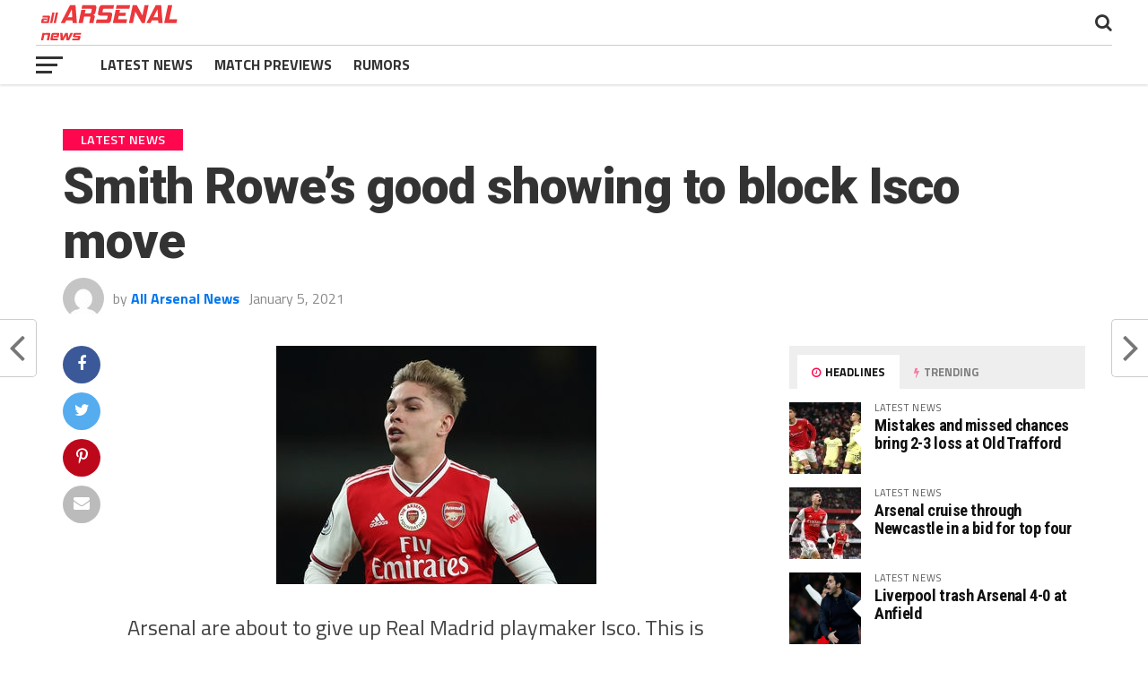

--- FILE ---
content_type: text/html; charset=UTF-8
request_url: http://www.allarsenalnews.com/smith-rowes-good-showing-to-block-isco-move
body_size: 16592
content:
<!DOCTYPE html>
<html lang="en-US">
<head>
<meta charset="UTF-8" >
<meta name="viewport" id="viewport" content="width=device-width, initial-scale=1.0, maximum-scale=1.0, minimum-scale=1.0, user-scalable=no" />
<link rel="shortcut icon" href="http://www.allarsenalnews.com/wp-content/uploads/2020/12/allarsenal-favico.png" /><link rel="pingback" href="http://www.allarsenalnews.com/xmlrpc.php" />
<meta property="og:image" content="http://www.allarsenalnews.com/wp-content/uploads/2021/01/smithrowe.jpeg" />
<meta name="twitter:image" content="http://www.allarsenalnews.com/wp-content/uploads/2021/01/smithrowe.jpeg" />
<meta property="og:type" content="article" />
<meta property="og:description" content="Arsenal are about to give up Real Madrid playmaker Isco. This is because the team is impressed by the form of the young Emile Smith Rowe. The 20 year old has made a strong impression in recent weeks after being given a chance to play in a series of matches. Arteta was thought to be [&hellip;]" />
<meta name="twitter:card" content="summary">
<meta name="twitter:url" content="http://www.allarsenalnews.com/smith-rowes-good-showing-to-block-isco-move">
<meta name="twitter:title" content="Smith Rowe’s good showing to block Isco move">
<meta name="twitter:description" content="Arsenal are about to give up Real Madrid playmaker Isco. This is because the team is impressed by the form of the young Emile Smith Rowe. The 20 year old has made a strong impression in recent weeks after being given a chance to play in a series of matches. Arteta was thought to be [&hellip;]">
<title>Smith Rowe’s good showing to block Isco move &#8211; All Arsenal News</title>
<meta name='robots' content='max-image-preview:large' />
<link rel='dns-prefetch' href='//www.allarsenalnews.com' />
<link rel='dns-prefetch' href='//fonts.googleapis.com' />
<link rel="alternate" type="application/rss+xml" title="All Arsenal News &raquo; Feed" href="http://www.allarsenalnews.com/feed" />
<link rel="alternate" type="application/rss+xml" title="All Arsenal News &raquo; Comments Feed" href="http://www.allarsenalnews.com/comments/feed" />
<link rel="alternate" type="application/rss+xml" title="All Arsenal News &raquo; Smith Rowe’s good showing to block Isco move Comments Feed" href="http://www.allarsenalnews.com/smith-rowes-good-showing-to-block-isco-move/feed" />
<script type="text/javascript">
/* <![CDATA[ */
window._wpemojiSettings = {"baseUrl":"https:\/\/s.w.org\/images\/core\/emoji\/14.0.0\/72x72\/","ext":".png","svgUrl":"https:\/\/s.w.org\/images\/core\/emoji\/14.0.0\/svg\/","svgExt":".svg","source":{"concatemoji":"http:\/\/www.allarsenalnews.com\/wp-includes\/js\/wp-emoji-release.min.js?ver=6.4.7"}};
/*! This file is auto-generated */
!function(i,n){var o,s,e;function c(e){try{var t={supportTests:e,timestamp:(new Date).valueOf()};sessionStorage.setItem(o,JSON.stringify(t))}catch(e){}}function p(e,t,n){e.clearRect(0,0,e.canvas.width,e.canvas.height),e.fillText(t,0,0);var t=new Uint32Array(e.getImageData(0,0,e.canvas.width,e.canvas.height).data),r=(e.clearRect(0,0,e.canvas.width,e.canvas.height),e.fillText(n,0,0),new Uint32Array(e.getImageData(0,0,e.canvas.width,e.canvas.height).data));return t.every(function(e,t){return e===r[t]})}function u(e,t,n){switch(t){case"flag":return n(e,"\ud83c\udff3\ufe0f\u200d\u26a7\ufe0f","\ud83c\udff3\ufe0f\u200b\u26a7\ufe0f")?!1:!n(e,"\ud83c\uddfa\ud83c\uddf3","\ud83c\uddfa\u200b\ud83c\uddf3")&&!n(e,"\ud83c\udff4\udb40\udc67\udb40\udc62\udb40\udc65\udb40\udc6e\udb40\udc67\udb40\udc7f","\ud83c\udff4\u200b\udb40\udc67\u200b\udb40\udc62\u200b\udb40\udc65\u200b\udb40\udc6e\u200b\udb40\udc67\u200b\udb40\udc7f");case"emoji":return!n(e,"\ud83e\udef1\ud83c\udffb\u200d\ud83e\udef2\ud83c\udfff","\ud83e\udef1\ud83c\udffb\u200b\ud83e\udef2\ud83c\udfff")}return!1}function f(e,t,n){var r="undefined"!=typeof WorkerGlobalScope&&self instanceof WorkerGlobalScope?new OffscreenCanvas(300,150):i.createElement("canvas"),a=r.getContext("2d",{willReadFrequently:!0}),o=(a.textBaseline="top",a.font="600 32px Arial",{});return e.forEach(function(e){o[e]=t(a,e,n)}),o}function t(e){var t=i.createElement("script");t.src=e,t.defer=!0,i.head.appendChild(t)}"undefined"!=typeof Promise&&(o="wpEmojiSettingsSupports",s=["flag","emoji"],n.supports={everything:!0,everythingExceptFlag:!0},e=new Promise(function(e){i.addEventListener("DOMContentLoaded",e,{once:!0})}),new Promise(function(t){var n=function(){try{var e=JSON.parse(sessionStorage.getItem(o));if("object"==typeof e&&"number"==typeof e.timestamp&&(new Date).valueOf()<e.timestamp+604800&&"object"==typeof e.supportTests)return e.supportTests}catch(e){}return null}();if(!n){if("undefined"!=typeof Worker&&"undefined"!=typeof OffscreenCanvas&&"undefined"!=typeof URL&&URL.createObjectURL&&"undefined"!=typeof Blob)try{var e="postMessage("+f.toString()+"("+[JSON.stringify(s),u.toString(),p.toString()].join(",")+"));",r=new Blob([e],{type:"text/javascript"}),a=new Worker(URL.createObjectURL(r),{name:"wpTestEmojiSupports"});return void(a.onmessage=function(e){c(n=e.data),a.terminate(),t(n)})}catch(e){}c(n=f(s,u,p))}t(n)}).then(function(e){for(var t in e)n.supports[t]=e[t],n.supports.everything=n.supports.everything&&n.supports[t],"flag"!==t&&(n.supports.everythingExceptFlag=n.supports.everythingExceptFlag&&n.supports[t]);n.supports.everythingExceptFlag=n.supports.everythingExceptFlag&&!n.supports.flag,n.DOMReady=!1,n.readyCallback=function(){n.DOMReady=!0}}).then(function(){return e}).then(function(){var e;n.supports.everything||(n.readyCallback(),(e=n.source||{}).concatemoji?t(e.concatemoji):e.wpemoji&&e.twemoji&&(t(e.twemoji),t(e.wpemoji)))}))}((window,document),window._wpemojiSettings);
/* ]]> */
</script>
<style id='wp-emoji-styles-inline-css' type='text/css'>

	img.wp-smiley, img.emoji {
		display: inline !important;
		border: none !important;
		box-shadow: none !important;
		height: 1em !important;
		width: 1em !important;
		margin: 0 0.07em !important;
		vertical-align: -0.1em !important;
		background: none !important;
		padding: 0 !important;
	}
</style>
<link rel='stylesheet' id='wp-block-library-css' href='http://www.allarsenalnews.com/wp-includes/css/dist/block-library/style.min.css?ver=6.4.7' type='text/css' media='all' />
<style id='classic-theme-styles-inline-css' type='text/css'>
/*! This file is auto-generated */
.wp-block-button__link{color:#fff;background-color:#32373c;border-radius:9999px;box-shadow:none;text-decoration:none;padding:calc(.667em + 2px) calc(1.333em + 2px);font-size:1.125em}.wp-block-file__button{background:#32373c;color:#fff;text-decoration:none}
</style>
<style id='global-styles-inline-css' type='text/css'>
body{--wp--preset--color--black: #000000;--wp--preset--color--cyan-bluish-gray: #abb8c3;--wp--preset--color--white: #ffffff;--wp--preset--color--pale-pink: #f78da7;--wp--preset--color--vivid-red: #cf2e2e;--wp--preset--color--luminous-vivid-orange: #ff6900;--wp--preset--color--luminous-vivid-amber: #fcb900;--wp--preset--color--light-green-cyan: #7bdcb5;--wp--preset--color--vivid-green-cyan: #00d084;--wp--preset--color--pale-cyan-blue: #8ed1fc;--wp--preset--color--vivid-cyan-blue: #0693e3;--wp--preset--color--vivid-purple: #9b51e0;--wp--preset--gradient--vivid-cyan-blue-to-vivid-purple: linear-gradient(135deg,rgba(6,147,227,1) 0%,rgb(155,81,224) 100%);--wp--preset--gradient--light-green-cyan-to-vivid-green-cyan: linear-gradient(135deg,rgb(122,220,180) 0%,rgb(0,208,130) 100%);--wp--preset--gradient--luminous-vivid-amber-to-luminous-vivid-orange: linear-gradient(135deg,rgba(252,185,0,1) 0%,rgba(255,105,0,1) 100%);--wp--preset--gradient--luminous-vivid-orange-to-vivid-red: linear-gradient(135deg,rgba(255,105,0,1) 0%,rgb(207,46,46) 100%);--wp--preset--gradient--very-light-gray-to-cyan-bluish-gray: linear-gradient(135deg,rgb(238,238,238) 0%,rgb(169,184,195) 100%);--wp--preset--gradient--cool-to-warm-spectrum: linear-gradient(135deg,rgb(74,234,220) 0%,rgb(151,120,209) 20%,rgb(207,42,186) 40%,rgb(238,44,130) 60%,rgb(251,105,98) 80%,rgb(254,248,76) 100%);--wp--preset--gradient--blush-light-purple: linear-gradient(135deg,rgb(255,206,236) 0%,rgb(152,150,240) 100%);--wp--preset--gradient--blush-bordeaux: linear-gradient(135deg,rgb(254,205,165) 0%,rgb(254,45,45) 50%,rgb(107,0,62) 100%);--wp--preset--gradient--luminous-dusk: linear-gradient(135deg,rgb(255,203,112) 0%,rgb(199,81,192) 50%,rgb(65,88,208) 100%);--wp--preset--gradient--pale-ocean: linear-gradient(135deg,rgb(255,245,203) 0%,rgb(182,227,212) 50%,rgb(51,167,181) 100%);--wp--preset--gradient--electric-grass: linear-gradient(135deg,rgb(202,248,128) 0%,rgb(113,206,126) 100%);--wp--preset--gradient--midnight: linear-gradient(135deg,rgb(2,3,129) 0%,rgb(40,116,252) 100%);--wp--preset--font-size--small: 13px;--wp--preset--font-size--medium: 20px;--wp--preset--font-size--large: 36px;--wp--preset--font-size--x-large: 42px;--wp--preset--spacing--20: 0.44rem;--wp--preset--spacing--30: 0.67rem;--wp--preset--spacing--40: 1rem;--wp--preset--spacing--50: 1.5rem;--wp--preset--spacing--60: 2.25rem;--wp--preset--spacing--70: 3.38rem;--wp--preset--spacing--80: 5.06rem;--wp--preset--shadow--natural: 6px 6px 9px rgba(0, 0, 0, 0.2);--wp--preset--shadow--deep: 12px 12px 50px rgba(0, 0, 0, 0.4);--wp--preset--shadow--sharp: 6px 6px 0px rgba(0, 0, 0, 0.2);--wp--preset--shadow--outlined: 6px 6px 0px -3px rgba(255, 255, 255, 1), 6px 6px rgba(0, 0, 0, 1);--wp--preset--shadow--crisp: 6px 6px 0px rgba(0, 0, 0, 1);}:where(.is-layout-flex){gap: 0.5em;}:where(.is-layout-grid){gap: 0.5em;}body .is-layout-flow > .alignleft{float: left;margin-inline-start: 0;margin-inline-end: 2em;}body .is-layout-flow > .alignright{float: right;margin-inline-start: 2em;margin-inline-end: 0;}body .is-layout-flow > .aligncenter{margin-left: auto !important;margin-right: auto !important;}body .is-layout-constrained > .alignleft{float: left;margin-inline-start: 0;margin-inline-end: 2em;}body .is-layout-constrained > .alignright{float: right;margin-inline-start: 2em;margin-inline-end: 0;}body .is-layout-constrained > .aligncenter{margin-left: auto !important;margin-right: auto !important;}body .is-layout-constrained > :where(:not(.alignleft):not(.alignright):not(.alignfull)){max-width: var(--wp--style--global--content-size);margin-left: auto !important;margin-right: auto !important;}body .is-layout-constrained > .alignwide{max-width: var(--wp--style--global--wide-size);}body .is-layout-flex{display: flex;}body .is-layout-flex{flex-wrap: wrap;align-items: center;}body .is-layout-flex > *{margin: 0;}body .is-layout-grid{display: grid;}body .is-layout-grid > *{margin: 0;}:where(.wp-block-columns.is-layout-flex){gap: 2em;}:where(.wp-block-columns.is-layout-grid){gap: 2em;}:where(.wp-block-post-template.is-layout-flex){gap: 1.25em;}:where(.wp-block-post-template.is-layout-grid){gap: 1.25em;}.has-black-color{color: var(--wp--preset--color--black) !important;}.has-cyan-bluish-gray-color{color: var(--wp--preset--color--cyan-bluish-gray) !important;}.has-white-color{color: var(--wp--preset--color--white) !important;}.has-pale-pink-color{color: var(--wp--preset--color--pale-pink) !important;}.has-vivid-red-color{color: var(--wp--preset--color--vivid-red) !important;}.has-luminous-vivid-orange-color{color: var(--wp--preset--color--luminous-vivid-orange) !important;}.has-luminous-vivid-amber-color{color: var(--wp--preset--color--luminous-vivid-amber) !important;}.has-light-green-cyan-color{color: var(--wp--preset--color--light-green-cyan) !important;}.has-vivid-green-cyan-color{color: var(--wp--preset--color--vivid-green-cyan) !important;}.has-pale-cyan-blue-color{color: var(--wp--preset--color--pale-cyan-blue) !important;}.has-vivid-cyan-blue-color{color: var(--wp--preset--color--vivid-cyan-blue) !important;}.has-vivid-purple-color{color: var(--wp--preset--color--vivid-purple) !important;}.has-black-background-color{background-color: var(--wp--preset--color--black) !important;}.has-cyan-bluish-gray-background-color{background-color: var(--wp--preset--color--cyan-bluish-gray) !important;}.has-white-background-color{background-color: var(--wp--preset--color--white) !important;}.has-pale-pink-background-color{background-color: var(--wp--preset--color--pale-pink) !important;}.has-vivid-red-background-color{background-color: var(--wp--preset--color--vivid-red) !important;}.has-luminous-vivid-orange-background-color{background-color: var(--wp--preset--color--luminous-vivid-orange) !important;}.has-luminous-vivid-amber-background-color{background-color: var(--wp--preset--color--luminous-vivid-amber) !important;}.has-light-green-cyan-background-color{background-color: var(--wp--preset--color--light-green-cyan) !important;}.has-vivid-green-cyan-background-color{background-color: var(--wp--preset--color--vivid-green-cyan) !important;}.has-pale-cyan-blue-background-color{background-color: var(--wp--preset--color--pale-cyan-blue) !important;}.has-vivid-cyan-blue-background-color{background-color: var(--wp--preset--color--vivid-cyan-blue) !important;}.has-vivid-purple-background-color{background-color: var(--wp--preset--color--vivid-purple) !important;}.has-black-border-color{border-color: var(--wp--preset--color--black) !important;}.has-cyan-bluish-gray-border-color{border-color: var(--wp--preset--color--cyan-bluish-gray) !important;}.has-white-border-color{border-color: var(--wp--preset--color--white) !important;}.has-pale-pink-border-color{border-color: var(--wp--preset--color--pale-pink) !important;}.has-vivid-red-border-color{border-color: var(--wp--preset--color--vivid-red) !important;}.has-luminous-vivid-orange-border-color{border-color: var(--wp--preset--color--luminous-vivid-orange) !important;}.has-luminous-vivid-amber-border-color{border-color: var(--wp--preset--color--luminous-vivid-amber) !important;}.has-light-green-cyan-border-color{border-color: var(--wp--preset--color--light-green-cyan) !important;}.has-vivid-green-cyan-border-color{border-color: var(--wp--preset--color--vivid-green-cyan) !important;}.has-pale-cyan-blue-border-color{border-color: var(--wp--preset--color--pale-cyan-blue) !important;}.has-vivid-cyan-blue-border-color{border-color: var(--wp--preset--color--vivid-cyan-blue) !important;}.has-vivid-purple-border-color{border-color: var(--wp--preset--color--vivid-purple) !important;}.has-vivid-cyan-blue-to-vivid-purple-gradient-background{background: var(--wp--preset--gradient--vivid-cyan-blue-to-vivid-purple) !important;}.has-light-green-cyan-to-vivid-green-cyan-gradient-background{background: var(--wp--preset--gradient--light-green-cyan-to-vivid-green-cyan) !important;}.has-luminous-vivid-amber-to-luminous-vivid-orange-gradient-background{background: var(--wp--preset--gradient--luminous-vivid-amber-to-luminous-vivid-orange) !important;}.has-luminous-vivid-orange-to-vivid-red-gradient-background{background: var(--wp--preset--gradient--luminous-vivid-orange-to-vivid-red) !important;}.has-very-light-gray-to-cyan-bluish-gray-gradient-background{background: var(--wp--preset--gradient--very-light-gray-to-cyan-bluish-gray) !important;}.has-cool-to-warm-spectrum-gradient-background{background: var(--wp--preset--gradient--cool-to-warm-spectrum) !important;}.has-blush-light-purple-gradient-background{background: var(--wp--preset--gradient--blush-light-purple) !important;}.has-blush-bordeaux-gradient-background{background: var(--wp--preset--gradient--blush-bordeaux) !important;}.has-luminous-dusk-gradient-background{background: var(--wp--preset--gradient--luminous-dusk) !important;}.has-pale-ocean-gradient-background{background: var(--wp--preset--gradient--pale-ocean) !important;}.has-electric-grass-gradient-background{background: var(--wp--preset--gradient--electric-grass) !important;}.has-midnight-gradient-background{background: var(--wp--preset--gradient--midnight) !important;}.has-small-font-size{font-size: var(--wp--preset--font-size--small) !important;}.has-medium-font-size{font-size: var(--wp--preset--font-size--medium) !important;}.has-large-font-size{font-size: var(--wp--preset--font-size--large) !important;}.has-x-large-font-size{font-size: var(--wp--preset--font-size--x-large) !important;}
.wp-block-navigation a:where(:not(.wp-element-button)){color: inherit;}
:where(.wp-block-post-template.is-layout-flex){gap: 1.25em;}:where(.wp-block-post-template.is-layout-grid){gap: 1.25em;}
:where(.wp-block-columns.is-layout-flex){gap: 2em;}:where(.wp-block-columns.is-layout-grid){gap: 2em;}
.wp-block-pullquote{font-size: 1.5em;line-height: 1.6;}
</style>
<link rel='stylesheet' id='theiaPostSlider-css' href='http://www.allarsenalnews.com/wp-content/plugins/theia-post-slider/css/font-theme.css?ver=2.0.0' type='text/css' media='all' />
<style id='theiaPostSlider-inline-css' type='text/css'>


				.theiaPostSlider_nav.fontTheme ._title,
				.theiaPostSlider_nav.fontTheme ._text {
					line-height: 48px;
				}
	
				.theiaPostSlider_nav.fontTheme ._button,
				.theiaPostSlider_nav.fontTheme ._button svg {
					color: #f08100;
					fill: #f08100;
				}
	
				.theiaPostSlider_nav.fontTheme ._button ._2 span {
					font-size: 48px;
					line-height: 48px;
				}
	
				.theiaPostSlider_nav.fontTheme ._button ._2 svg {
					width: 48px;
				}
	
				.theiaPostSlider_nav.fontTheme ._button:hover,
				.theiaPostSlider_nav.fontTheme ._button:focus,
				.theiaPostSlider_nav.fontTheme ._button:hover svg,
				.theiaPostSlider_nav.fontTheme ._button:focus svg {
					color: #ffa338;
					fill: #ffa338;
				}
	
				.theiaPostSlider_nav.fontTheme ._disabled,				 
                .theiaPostSlider_nav.fontTheme ._disabled svg {
					color: #777777 !important;
					fill: #777777 !important;
				}
			
</style>
<link rel='stylesheet' id='theiaPostSlider-font-css' href='http://www.allarsenalnews.com/wp-content/plugins/theia-post-slider/fonts/style.css?ver=2.0.0' type='text/css' media='all' />
<link rel='stylesheet' id='mvp-custom-style-css' href='http://www.allarsenalnews.com/wp-content/themes/the-league/style.css?ver=6.4.7' type='text/css' media='all' />
<style id='mvp-custom-style-inline-css' type='text/css'>


#mvp-wallpaper {
	background: url() no-repeat 50% 0;
	}

a,
a:visited,
.post-info-name a,
ul.mvp-author-info-list li.mvp-author-info-name span a,
.woocommerce .woocommerce-breadcrumb a {
	color: #0077ee;
	}

#mvp-comments-button a,
#mvp-comments-button span.mvp-comment-but-text,
a.mvp-inf-more-but,
.sp-template a,
.sp-data-table a {
	color: #0077ee !important;
	}

#mvp-comments-button a:hover,
#mvp-comments-button span.mvp-comment-but-text:hover,
a.mvp-inf-more-but:hover {
	border: 1px solid #0077ee;
	color: #0077ee !important;
	}

a:hover,
.mvp-feat4-sub-text h2 a:hover,
span.mvp-widget-head-link a,
.mvp-widget-list-text1 h2 a:hover,
.mvp-blog-story-text h2 a:hover,
.mvp-side-tab-text h2 a:hover,
.mvp-more-post-text h2 a:hover,
span.mvp-blog-story-author a,
.woocommerce .woocommerce-breadcrumb a:hover,
#mvp-side-wrap a:hover,
.mvp-post-info-top h3 a:hover,
#mvp-side-wrap .mvp-widget-feat-text h3 a:hover,
.mvp-widget-author-text h3 a:hover,
#mvp-side-wrap .mvp-widget-author-text h3 a:hover,
.mvp-feat5-text h2 a:hover {
	color: #fe074e !important;
	}

#mvp-main-nav-wrap,
#mvp-fly-wrap,
ul.mvp-fly-soc-list li a:hover {
	background: #ffffff;
	}

ul.mvp-fly-soc-list li a {
	color: #ffffff !important;
	}

#mvp-nav-menu ul li a,
span.mvp-nav-soc-head,
span.mvp-nav-search-but,
span.mvp-nav-soc-but,
nav.mvp-fly-nav-menu ul li.menu-item-has-children:after,
nav.mvp-fly-nav-menu ul li.menu-item-has-children.tog-minus:after,
nav.mvp-fly-nav-menu ul li a,
span.mvp-fly-soc-head {
	color: #333333;
	}

ul.mvp-fly-soc-list li a:hover {
	color: #333333 !important;
	}

.mvp-fly-but-wrap span,
ul.mvp-fly-soc-list li a {
	background: #333333;
	}

ul.mvp-fly-soc-list li a:hover {
	border: 2px solid #333333;
	}

#mvp-nav-menu ul li.menu-item-has-children ul.sub-menu li a:after,
#mvp-nav-menu ul li.menu-item-has-children ul.sub-menu li ul.sub-menu li a:after,
#mvp-nav-menu ul li.menu-item-has-children ul.sub-menu li ul.sub-menu li ul.sub-menu li a:after,
#mvp-nav-menu ul li.menu-item-has-children ul.mvp-mega-list li a:after,
#mvp-nav-menu ul li.menu-item-has-children a:after {
	border-color: #333333 transparent transparent transparent;
	}

#mvp-nav-menu ul li:hover a,
span.mvp-nav-search-but:hover,
span.mvp-nav-soc-but:hover,
#mvp-nav-menu ul li ul.mvp-mega-list li a:hover,
nav.mvp-fly-nav-menu ul li a:hover {
	color: #fe074e !important;
	}

#mvp-nav-menu ul li:hover a {
	border-bottom: 1px solid #fe074e;
	}

.mvp-fly-but-wrap:hover span {
	background: #fe074e;
	}

#mvp-nav-menu ul li.menu-item-has-children:hover a:after {
	border-color: #fe074e transparent transparent transparent !important;
	}

ul.mvp-score-list li:hover {
	border: 1px solid #fe074e;
	}

.es-nav span:hover a,
ul.mvp-side-tab-list li span.mvp-side-tab-head i {
	color: #fe074e;
	}

span.mvp-feat1-cat,
.mvp-vid-box-wrap,
span.mvp-post-cat,
.mvp-prev-next-text a,
.mvp-prev-next-text a:visited,
.mvp-prev-next-text a:hover,
.mvp-mob-soc-share-but,
.mvp-scores-status,
.sportspress h1.mvp-post-title .sp-player-number {
	background: #fe074e;
	}

.sp-table-caption {
	background: #fe074e !important;
	}

.woocommerce .star-rating span:before,
.woocommerce-message:before,
.woocommerce-info:before,
.woocommerce-message:before {
	color: #fe074e;
	}

.woocommerce .widget_price_filter .ui-slider .ui-slider-range,
.woocommerce .widget_price_filter .ui-slider .ui-slider-handle,
.woocommerce span.onsale,
.woocommerce #respond input#submit.alt,
.woocommerce a.button.alt,
.woocommerce button.button.alt,
.woocommerce input.button.alt,
.woocommerce #respond input#submit.alt:hover,
.woocommerce a.button.alt:hover,
.woocommerce button.button.alt:hover,
.woocommerce input.button.alt:hover {
	background-color: #fe074e;
	}

span.mvp-sec-head,
.mvp-authors-name {
	border-bottom: 1px solid #fe074e;
	}

.woocommerce-error,
.woocommerce-info,
.woocommerce-message {
	border-top-color: #fe074e;
	}

#mvp-nav-menu ul li a,
nav.mvp-fly-nav-menu ul li a,
#mvp-foot-nav ul.menu li a,
#mvp-foot-menu ul.menu li a {
	font-family: 'Titillium Web', sans-serif;
	}

body,
.mvp-feat1-text p,
.mvp-feat4-main-text p,
.mvp-feat2-main-text p,
.mvp-feat3-main-text p,
.mvp-feat4-sub-text p,
.mvp-widget-list-text1 p,
.mvp-blog-story-text p,
.mvp-blog-story-info,
span.mvp-post-excerpt,
ul.mvp-author-info-list li.mvp-author-info-name p,
ul.mvp-author-info-list li.mvp-author-info-name span,
.mvp-post-date,
span.mvp-feat-caption,
span.mvp-feat-caption-wide,
#mvp-content-main p,
#mvp-author-box-text p,
.mvp-more-post-text p,
#mvp-404 p,
#mvp-foot-copy,
#searchform input,
span.mvp-author-page-desc,
#woo-content p,
.mvp-search-text p,
#comments .c p,
.mvp-widget-feat-text p,
.mvp-feat5-text p {
	font-family: 'Titillium Web', sans-serif;
	}

span.mvp-nav-soc-head,
.mvp-score-status p,
.mvp-score-teams p,
.mvp-scores-status p,
.mvp-scores-teams p,
ul.mvp-feat2-list li h3,
.mvp-feat4-sub-text h3,
.mvp-widget-head-wrap h4,
span.mvp-widget-head-link,
.mvp-widget-list-text1 h3,
.mvp-blog-story-text h3,
ul.mvp-side-tab-list li span.mvp-side-tab-head,
.mvp-side-tab-text h3,
span.mvp-post-cat,
.mvp-post-tags,
span.mvp-author-box-name,
#mvp-comments-button a,
#mvp-comments-button span.mvp-comment-but-text,
span.mvp-sec-head,
a.mvp-inf-more-but,
.pagination span, .pagination a,
.woocommerce ul.product_list_widget span.product-title,
.woocommerce ul.product_list_widget li a,
.woocommerce #reviews #comments ol.commentlist li .comment-text p.meta,
.woocommerce .related h2,
.woocommerce div.product .woocommerce-tabs .panel h2,
.woocommerce div.product .product_title,
#mvp-content-main h1,
#mvp-content-main h2,
#mvp-content-main h3,
#mvp-content-main h4,
#mvp-content-main h5,
#mvp-content-main h6,
#woo-content h1.page-title,
.woocommerce .woocommerce-breadcrumb,
.mvp-authors-name,
#respond #submit,
.comment-reply a,
#cancel-comment-reply-link,
span.mvp-feat1-cat,
span.mvp-post-info-date,
.mvp-widget-feat-text h3,
.mvp-widget-author-text h3 a,
.sp-table-caption {
	font-family: 'Titillium Web', sans-serif !important;
	}

.mvp-feat1-text h2,
.mvp-feat1-text h2.mvp-stand-title,
.mvp-feat4-main-text h2,
.mvp-feat4-main-text h2.mvp-stand-title,
.mvp-feat1-sub-text h2,
.mvp-feat2-main-text h2,
.mvp-feat2-sub-text h2,
ul.mvp-feat2-list li h2,
.mvp-feat3-main-text h2,
.mvp-feat3-sub-text h2,
.mvp-feat4-sub-text h2 a,
.mvp-widget-list-text1 h2 a,
.mvp-blog-story-text h2 a,
.mvp-side-tab-text h2 a,
#mvp-content-main blockquote p,
.mvp-more-post-text h2 a,
h2.mvp-authors-latest a,
.mvp-widget-feat-text h2 a,
.mvp-widget-author-text h2 a,
.mvp-feat5-text h2 a,
.mvp-scores-title h2 a {
	font-family: 'Roboto Condensed', sans-serif;
	}

h1.mvp-post-title,
.mvp-cat-head h1,
#mvp-404 h1,
h1.mvp-author-top-head,
#woo-content h1.page-title,
.woocommerce div.product .product_title,
.woocommerce ul.products li.product h3 {
	font-family: 'Roboto', sans-serif;
	}

	

	.single #mvp-foot-wrap {
		padding-bottom: 70px;
		}
		
</style>
<link rel='stylesheet' id='mvp-reset-css' href='http://www.allarsenalnews.com/wp-content/themes/the-league/css/reset.css?ver=6.4.7' type='text/css' media='all' />
<link rel='stylesheet' id='fontawesome-css' href='http://www.allarsenalnews.com/wp-content/themes/the-league/font-awesome/css/font-awesome.css?ver=6.4.7' type='text/css' media='all' />
<link rel='stylesheet' id='mvp-fonts-css' href='//fonts.googleapis.com/css?family=Advent+Pro%3A700%7CRoboto%3A300%2C400%2C500%2C700%2C900%7COswald%3A300%2C400%2C700%7CLato%3A300%2C400%2C700%7CWork+Sans%3A200%2C300%2C400%2C500%2C600%2C700%2C800%2C900%7COpen+Sans%3A400%2C700%2C800%7CRoboto+Condensed%3A100%2C200%2C300%2C400%2C500%2C600%2C700%2C800%2C900%7CRoboto%3A100%2C200%2C300%2C400%2C500%2C600%2C700%2C800%2C900%7CTitillium+Web%3A100%2C200%2C300%2C400%2C500%2C600%2C700%2C800%2C900%7CTitillium+Web%3A100%2C200%2C300%2C400%2C500%2C600%2C700%2C800%2C900%7CTitillium+Web%3A100%2C200%2C300%2C400%2C500%2C600%2C700%2C800%2C900&#038;subset=latin,latin-ext,cyrillic,cyrillic-ext,greek-ext,greek,vietnamese' type='text/css' media='all' />
<link rel='stylesheet' id='mvp-media-queries-css' href='http://www.allarsenalnews.com/wp-content/themes/the-league/css/media-queries.css?ver=6.4.7' type='text/css' media='all' />
<script type="text/javascript" src="http://www.allarsenalnews.com/wp-includes/js/jquery/jquery.min.js?ver=3.7.1" id="jquery-core-js"></script>
<script type="text/javascript" src="http://www.allarsenalnews.com/wp-includes/js/jquery/jquery-migrate.min.js?ver=3.4.1" id="jquery-migrate-js"></script>
<script type="text/javascript" src="http://www.allarsenalnews.com/wp-content/plugins/theia-post-slider/js/balupton-history.js/jquery.history.js?ver=1.7.1" id="history.js-js"></script>
<script type="text/javascript" src="http://www.allarsenalnews.com/wp-content/plugins/theia-post-slider/js/async.min.js?ver=14.09.2014" id="async.js-js"></script>
<script type="text/javascript" src="http://www.allarsenalnews.com/wp-content/plugins/theia-post-slider/js/tps.js?ver=2.0.0" id="theiaPostSlider/theiaPostSlider.js-js"></script>
<script type="text/javascript" src="http://www.allarsenalnews.com/wp-content/plugins/theia-post-slider/js/main.js?ver=2.0.0" id="theiaPostSlider/main.js-js"></script>
<script type="text/javascript" src="http://www.allarsenalnews.com/wp-content/plugins/theia-post-slider/js/tps-transition-slide.js?ver=2.0.0" id="theiaPostSlider/transition.js-js"></script>
<link rel="https://api.w.org/" href="http://www.allarsenalnews.com/wp-json/" /><link rel="alternate" type="application/json" href="http://www.allarsenalnews.com/wp-json/wp/v2/posts/338" /><link rel="EditURI" type="application/rsd+xml" title="RSD" href="http://www.allarsenalnews.com/xmlrpc.php?rsd" />
<meta name="generator" content="WordPress 6.4.7" />
<link rel='shortlink' href='http://www.allarsenalnews.com/?p=338' />
<link rel="alternate" type="application/json+oembed" href="http://www.allarsenalnews.com/wp-json/oembed/1.0/embed?url=http%3A%2F%2Fwww.allarsenalnews.com%2Fsmith-rowes-good-showing-to-block-isco-move" />
<link rel="alternate" type="text/xml+oembed" href="http://www.allarsenalnews.com/wp-json/oembed/1.0/embed?url=http%3A%2F%2Fwww.allarsenalnews.com%2Fsmith-rowes-good-showing-to-block-isco-move&#038;format=xml" />
</head>
<body class="post-template-default single single-post postid-338 single-format-standard wp-embed-responsive theiaPostSlider_body">
	<div id="mvp-fly-wrap">
	<div id="mvp-fly-menu-top" class="left relative">
		<div class="mvp-fly-top-out left relative">
			<div class="mvp-fly-top-in">
				<div id="mvp-fly-logo" class="left relative">
											<a href="http://www.allarsenalnews.com/"><img src="http://allarsenalnews.com/wp-content/uploads/2020/12/allarsenalnews-logo.png" alt="All Arsenal News" data-rjs="2" /></a>
									</div><!--mvp-fly-logo-->
			</div><!--mvp-fly-top-in-->
			<div class="mvp-fly-but-wrap mvp-fly-but-menu mvp-fly-but-click">
				<span></span>
				<span></span>
				<span></span>
				<span></span>
			</div><!--mvp-fly-but-wrap-->
		</div><!--mvp-fly-top-out-->
	</div><!--mvp-fly-menu-top-->
	<div id="mvp-fly-menu-wrap">
		<nav class="mvp-fly-nav-menu left relative">
			<div class="menu"><ul>
<li class="page_item page-item-239"><a href="http://www.allarsenalnews.com/contact-us">Contact Us</a></li>
<li class="page_item page-item-237"><a href="http://www.allarsenalnews.com/">Home</a></li>
</ul></div>
		</nav>
	</div><!--mvp-fly-menu-wrap-->
	<div id="mvp-fly-soc-wrap">
		<span class="mvp-fly-soc-head">Connect with us</span>
		<ul class="mvp-fly-soc-list left relative">
																										</ul>
	</div><!--mvp-fly-soc-wrap-->
</div><!--mvp-fly-wrap-->				<div id="mvp-site" class="left relative">
		<div id="mvp-search-wrap">
			<div id="mvp-search-box">
				<form method="get" id="searchform" action="http://www.allarsenalnews.com/">
	<input type="text" name="s" id="s" value="Search" onfocus='if (this.value == "Search") { this.value = ""; }' onblur='if (this.value == "") { this.value = "Search"; }' />
	<input type="hidden" id="searchsubmit" value="Search" />
</form>			</div><!--mvp-search-box-->
			<div class="mvp-search-but-wrap mvp-search-click">
				<span></span>
				<span></span>
			</div><!--mvp-search-but-wrap-->
		</div><!--mvp-search-wrap-->
		<header id="mvp-top-head-wrap">
													<nav id="mvp-main-nav-wrap">
				<div id="mvp-top-nav-wrap" class="left relative">
					<div class="mvp-main-box-cont">
						<div id="mvp-top-nav-cont" class="left relative">
							<div class="mvp-top-nav-right-out relative">
								<div class="mvp-top-nav-right-in">
									<div id="mvp-top-nav-left" class="left relative">
										<div class="mvp-top-nav-left-out relative">
											<div class="mvp-top-nav-menu-but left relative">
												<div class="mvp-fly-but-wrap mvp-fly-but-click left relative">
													<span></span>
													<span></span>
													<span></span>
													<span></span>
												</div><!--mvp-fly-but-wrap-->
											</div><!--mvp-top-nav-menu-but-->
											<div class="mvp-top-nav-left-in">
												<div id="mvp-top-nav-logo" class="left relative" itemscope itemtype="http://schema.org/Organization">
																											<a itemprop="url" href="http://www.allarsenalnews.com/"><img itemprop="logo" src="http://allarsenalnews.com/wp-content/uploads/2020/12/allarsenalnews-logo.png" alt="All Arsenal News" data-rjs="2" /></a>
																																								<h2 class="mvp-logo-title">All Arsenal News</h2>
																									</div><!--mvp-top-nav-logo-->
																							</div><!--mvp-top-nav-left-in-->
										</div><!--mvp-top-nav-left-out-->
									</div><!--mvp-top-nav-left-->
								</div><!--mvp-top-nav-right-in-->
								<div id="mvp-top-nav-right" class="right relative">
																		<span class="mvp-nav-search-but fa fa-search fa-2 mvp-search-click"></span>
								</div><!--mvp-top-nav-right-->
							</div><!--mvp-top-nav-right-out-->
						</div><!--mvp-top-nav-cont-->
					</div><!--mvp-main-box-cont-->
				</div><!--mvp-top-nav-wrap-->
				<div id="mvp-bot-nav-wrap" class="left relative">
					<div class="mvp-main-box-cont">
						<div id="mvp-bot-nav-cont" class="left">
							<div class="mvp-bot-nav-out">
								<div class="mvp-fly-but-wrap mvp-fly-but-click left relative">
									<span></span>
									<span></span>
									<span></span>
									<span></span>
								</div><!--mvp-fly-but-wrap-->
								<div class="mvp-bot-nav-in">
									<div id="mvp-nav-menu" class="left">
										<div class="menu-main-menu-container"><ul id="menu-main-menu" class="menu"><li id="menu-item-118" class="mvp-mega-dropdown menu-item menu-item-type-taxonomy menu-item-object-category current-post-ancestor current-menu-parent current-post-parent menu-item-118"><a href="http://www.allarsenalnews.com/category/news">Latest News</a><div class="mvp-mega-dropdown"><div class="mvp-main-box-cont"><ul class="mvp-mega-list"><li><a href="http://www.allarsenalnews.com/mistakes-and-missed-chances-bring-2-3-loss-at-old-trafford"><div class="mvp-mega-img"><img width="400" height="240" src="http://www.allarsenalnews.com/wp-content/uploads/2021/12/ronaldoloss-400x240.jpg" class="attachment-mvp-mid-thumb size-mvp-mid-thumb wp-post-image" alt="" decoding="async" loading="lazy" /></div>Mistakes and missed chances bring 2-3 loss at Old Trafford</a></li><li><a href="http://www.allarsenalnews.com/arsenal-cruise-through-newcastle-in-top-for-bid"><div class="mvp-mega-img"><img width="400" height="240" src="http://www.allarsenalnews.com/wp-content/uploads/2021/11/arsenalnewcaslewin-400x240.jpg" class="attachment-mvp-mid-thumb size-mvp-mid-thumb wp-post-image" alt="" decoding="async" loading="lazy" /></div>Arsenal cruise through Newcastle in a bid for top four</a></li><li><a href="http://www.allarsenalnews.com/liverpool-trash-arsenal-4-0-at-anfield"><div class="mvp-mega-img"><img width="400" height="240" src="http://www.allarsenalnews.com/wp-content/uploads/2021/11/liverpool-arsenal-11-21-400x240.png" class="attachment-mvp-mid-thumb size-mvp-mid-thumb wp-post-image" alt="" decoding="async" loading="lazy" /></div>Liverpool trash Arsenal 4-0 at Anfield</a></li><li><a href="http://www.allarsenalnews.com/arsenal-nets-1-to-beat-watford-in-the-epl"><div class="mvp-mega-img"><img width="400" height="232" src="http://www.allarsenalnews.com/wp-content/uploads/2021/11/arsenal-watford-11-21-400x232.png" class="attachment-mvp-mid-thumb size-mvp-mid-thumb wp-post-image" alt="" decoding="async" loading="lazy" /></div>Arsenal nets 1 to beat Watford in the EPL</a></li><li><a href="http://www.allarsenalnews.com/deserved-win-for-arsenal-against-tottenham"><div class="mvp-mega-img"><img width="400" height="240" src="http://www.allarsenalnews.com/wp-content/uploads/2021/03/tottenhamwin-400x240.jpg" class="attachment-mvp-mid-thumb size-mvp-mid-thumb wp-post-image" alt="" decoding="async" loading="lazy" /></div>Deserved win for Arsenal against Tottenham</a></li></ul></div></div></li>
<li id="menu-item-120" class="mvp-mega-dropdown menu-item menu-item-type-taxonomy menu-item-object-category menu-item-120"><a href="http://www.allarsenalnews.com/category/previews">Match Previews</a><div class="mvp-mega-dropdown"><div class="mvp-main-box-cont"><ul class="mvp-mega-list"><li><a href="http://www.allarsenalnews.com/high-flaying-arsenal-face-crystal-palace"><div class="mvp-mega-img"><img width="400" height="240" src="http://www.allarsenalnews.com/wp-content/uploads/2021/01/lacazette-400x240.jpeg" class="attachment-mvp-mid-thumb size-mvp-mid-thumb wp-post-image" alt="" decoding="async" loading="lazy" /></div>High-flaying Arsenal face Crystal Palace</a></li><li><a href="http://www.allarsenalnews.com/arsenal-ready-for-three-in-a-row"><div class="mvp-mega-img"><img width="300" height="168" src="http://www.allarsenalnews.com/wp-content/uploads/2020/12/arsenal-logo.png" class="attachment-mvp-mid-thumb size-mvp-mid-thumb wp-post-image" alt="" decoding="async" loading="lazy" /></div>Arsenal ready for three in a row</a></li><li><a href="http://www.allarsenalnews.com/brighton-vs-arsenal-preview"><div class="mvp-mega-img"><img width="246" height="205" src="http://www.allarsenalnews.com/wp-content/uploads/2020/12/brighton.jpeg" class="attachment-mvp-mid-thumb size-mvp-mid-thumb wp-post-image" alt="" decoding="async" loading="lazy" /></div>Brighton vs Arsenal preview</a></li><li><a href="http://www.allarsenalnews.com/is-chelsea-game-the-last-chance-for-mikel-arteta-boxing-day-derby-preview"><div class="mvp-mega-img"><img width="400" height="240" src="http://www.allarsenalnews.com/wp-content/uploads/2020/12/arsenalchelsea-400x240.jpg" class="attachment-mvp-mid-thumb size-mvp-mid-thumb wp-post-image" alt="" decoding="async" loading="lazy" /></div>Is Chelsea game the last chance for Mikel Arteta? Boxing Day derby preview</a></li></ul></div></div></li>
<li id="menu-item-122" class="mvp-mega-dropdown menu-item menu-item-type-taxonomy menu-item-object-category menu-item-122"><a href="http://www.allarsenalnews.com/category/rumors">Rumors</a><div class="mvp-mega-dropdown"><div class="mvp-main-box-cont"><ul class="mvp-mega-list"><li><a href="http://www.allarsenalnews.com/ozil-may-part-while-mustafi-to-stay"><div class="mvp-mega-img"><img width="400" height="240" src="http://www.allarsenalnews.com/wp-content/uploads/2021/01/ozilmustafi-400x240.jpeg" class="attachment-mvp-mid-thumb size-mvp-mid-thumb wp-post-image" alt="" decoding="async" loading="lazy" /></div>Ozil may part, while Mustafi to stay</a></li><li><a href="http://www.allarsenalnews.com/mesut-ozil-saga-continues"><div class="mvp-mega-img"><img width="400" height="240" src="http://www.allarsenalnews.com/wp-content/uploads/2021/01/ozil-400x240.jpeg" class="attachment-mvp-mid-thumb size-mvp-mid-thumb wp-post-image" alt="" decoding="async" loading="lazy" /></div>Mesut Ozil saga continues</a></li><li><a href="http://www.allarsenalnews.com/mesut-ozil-in-talks-with-fenerbahce"><div class="mvp-mega-img"><img width="300" height="168" src="http://www.allarsenalnews.com/wp-content/uploads/2020/12/arsenal-logo.png" class="attachment-mvp-mid-thumb size-mvp-mid-thumb wp-post-image" alt="" decoding="async" loading="lazy" /></div>Mesut Ozil in talks with Fenerbahce</a></li><li><a href="http://www.allarsenalnews.com/thomas-tuchel-linked-with-arsenal-job"><div class="mvp-mega-img"><img width="300" height="168" src="http://www.allarsenalnews.com/wp-content/uploads/2020/12/arsenal-logo.png" class="attachment-mvp-mid-thumb size-mvp-mid-thumb wp-post-image" alt="" decoding="async" loading="lazy" /></div>Thomas Tuchel linked with Arsenal job</a></li></ul></div></div></li>
</ul></div>									</div><!--mvp-nav-menu-->
								</div><!--mvp-bot-nav-in-->
							</div><!--mvp-bot-nav-out-->
						</div><!--mvp-bot-nav-cont-->
					</div><!--mvp-main-box-cont-->
				</div><!--mvp-bot-nav-wrap-->
			</nav><!--mvp-main-nav-wrap-->
		</header>
		<main id="mvp-main-wrap" class="left relative">
						<div id="mvp-main-body-wrap" class="left relative">
				<div class="mvp-main-box-cont">
					<div id="mvp-main-body" class="left relative"><article id="mvp-article-wrap" class="post-338 post type-post status-publish format-standard has-post-thumbnail hentry category-news tag-isco tag-smith-rowe tag-transfer" itemscope itemtype="http://schema.org/NewsArticle">
		<div class="mvp-sec-pad left relative">
				<meta itemscope itemprop="mainEntityOfPage"  itemType="https://schema.org/WebPage" itemid="http://www.allarsenalnews.com/smith-rowes-good-showing-to-block-isco-move"/>
				<div id="mvp-article-head" class="left relative">
												<h3 class="mvp-post-cat left"><a class="mvp-post-cat-link" href="http://www.allarsenalnews.com/category/news"><span class="mvp-post-cat left">Latest News</span></a></h3>
								<h1 class="mvp-post-title left entry-title" itemprop="headline">Smith Rowe’s good showing to block Isco move</h1>
												<div class="mvp-author-info-wrap left relative">
					<ul class="mvp-author-info-list left relative">
						<li class="mvp-author-info-thumb">
							<img alt='' src='http://2.gravatar.com/avatar/5d6692e5378d447f84a1d756ac3dc336?s=46&#038;d=mm&#038;r=g' srcset='http://2.gravatar.com/avatar/5d6692e5378d447f84a1d756ac3dc336?s=92&#038;d=mm&#038;r=g 2x' class='avatar avatar-46 photo' height='46' width='46' decoding='async'/>						</li>
						<li class="mvp-author-info-name" itemprop="author" itemscope itemtype="https://schema.org/Person">
							<p>by</p> <span class="author-name vcard fn author" itemprop="name"><a href="http://www.allarsenalnews.com/author/peter" title="Posts by All Arsenal News" rel="author">All Arsenal News</a></span>
						</li>
												<li class="mvp-author-info-date">
							<span class="mvp-post-date updated"><time class="post-date updated" itemprop="datePublished" datetime="2021-01-05">January 5, 2021</time></span>
							<meta itemprop="dateModified" content="2021-01-05"/>
						</li>
					</ul>
				</div><!--mvp-author-info-wrap-->
									</div><!--mvp-article-head-->
				<div class="mvp-post-content-out relative">
			<div class="mvp-post-content-in">
									<div id="mvp-post-content" class="left relative">
																		<div class="mvp-content-box">
																										<div class="mvp-post-soc-out relative">
														<div id="mvp-post-soc-wrap" class="left relative">
								<ul class="mvp-post-soc-list left relative">
									<a href="#" onclick="window.open('http://www.facebook.com/sharer.php?u=http://www.allarsenalnews.com/smith-rowes-good-showing-to-block-isco-move&amp;t=Smith Rowe’s good showing to block Isco move', 'facebookShare', 'width=626,height=436'); return false;" title="Share on Facebook">
									<li class="mvp-post-soc-fb">
										<i class="fa fa-2 fa-facebook" aria-hidden="true"></i>
									</li>
									</a>
									<a href="#" onclick="window.open('http://twitter.com/share?text=Smith Rowe’s good showing to block Isco move -&amp;url=http://www.allarsenalnews.com/smith-rowes-good-showing-to-block-isco-move', 'twitterShare', 'width=626,height=436'); return false;" title="Tweet This Post">
									<li class="mvp-post-soc-twit">
										<i class="fa fa-2 fa-twitter" aria-hidden="true"></i>
									</li>
									</a>
									<a href="#" onclick="window.open('http://pinterest.com/pin/create/button/?url=http://www.allarsenalnews.com/smith-rowes-good-showing-to-block-isco-move&amp;media=http://www.allarsenalnews.com/wp-content/uploads/2021/01/smithrowe.jpeg&amp;description=Smith Rowe’s good showing to block Isco move', 'pinterestShare', 'width=750,height=350'); return false;" title="Pin This Post">
									<li class="mvp-post-soc-pin">
										<i class="fa fa-2 fa-pinterest-p" aria-hidden="true"></i>
									</li>
									</a>
									<a href="mailto:?subject=Smith Rowe’s good showing to block Isco move&amp;BODY=I found this article interesting and thought of sharing it with you. Check it out: http://www.allarsenalnews.com/smith-rowes-good-showing-to-block-isco-move">
									<li class="mvp-post-soc-email">
										<i class="fa fa-2 fa-envelope" aria-hidden="true"></i>
									</li>
									</a>
																	</ul>
							</div><!--mvp-post-soc-wrap-->
														<div class="mvp-post-soc-in">
																																<div id="mvp-content-main" class="left relative" itemprop="articleBody">
																																																							<div id="mvp-post-feat-img" class="left relative" itemprop="image" itemscope itemtype="https://schema.org/ImageObject">
														<img width="357" height="266" src="http://www.allarsenalnews.com/wp-content/uploads/2021/01/smithrowe.jpeg" class="attachment- size- wp-post-image" alt="" decoding="async" fetchpriority="high" srcset="http://www.allarsenalnews.com/wp-content/uploads/2021/01/smithrowe.jpeg 357w, http://www.allarsenalnews.com/wp-content/uploads/2021/01/smithrowe-300x224.jpeg 300w" sizes="(max-width: 357px) 100vw, 357px" />																												<meta itemprop="url" content="http://www.allarsenalnews.com/wp-content/uploads/2021/01/smithrowe.jpeg">
														<meta itemprop="width" content="357">
														<meta itemprop="height" content="266">
													</div><!--mvp-post-feat-img-->
																																																																										<div id="tps_slideContainer_338" class="theiaPostSlider_slides"><div class="theiaPostSlider_preloadedSlide">

<p><span style="font-size: x-large">Arsenal are about to give up Real Madrid playmaker Isco. This is because the team is impressed by the form of the young Emile Smith Rowe. The 20 year old has made a strong impression in recent weeks after being given a chance to play in a series of matches. </span></p>
<p><span style="font-size: x-large">Arteta was thought to be a big supporter of Isco and would like to take the 28 year old Spaniard if the opportunity arose. However, AS claims that the management of The Gunners does not see any sense in such an investment, given the possibility of imposing Smith Rowe. </span></p>
<p><span style="font-size: x-large">The English youngster spent last year on loan at Huddersfield even earned the seal of approval from outcast Mesut Ozil. Isco on other hand had been touted as one of the names to replace the German after his falling out with Arteta.</span></p>
<p><span style="font-size: x-large">Arsenal have won all of its last three Premier League games and Gunners boss Arteta has been very impressed with what he has seen from Smith Rowe.</span></p>
<p><span style="font-size: x-large">This season the 20 year old midfielder has played 7 games in all competitions, scoring 1 goal and adding four assists.</span></p>

</div></div><div class="theiaPostSlider_footer _footer"></div><p><!-- END THEIA POST SLIDER --></p>
<div data-theiaPostSlider-sliderOptions='{&quot;slideContainer&quot;:&quot;#tps_slideContainer_338&quot;,&quot;nav&quot;:[&quot;.theiaPostSlider_nav&quot;],&quot;navText&quot;:&quot;%{currentSlide} of %{totalSlides}&quot;,&quot;helperText&quot;:&quot;Use your &amp;leftarrow; &amp;rightarrow; (arrow) keys to browse&quot;,&quot;defaultSlide&quot;:0,&quot;transitionEffect&quot;:&quot;slide&quot;,&quot;transitionSpeed&quot;:400,&quot;keyboardShortcuts&quot;:true,&quot;scrollAfterRefresh&quot;:true,&quot;numberOfSlides&quot;:1,&quot;slides&quot;:[],&quot;useSlideSources&quot;:null,&quot;themeType&quot;:&quot;font&quot;,&quot;prevText&quot;:&quot;Prev&quot;,&quot;nextText&quot;:&quot;Next&quot;,&quot;buttonWidth&quot;:0,&quot;buttonWidth_post&quot;:0,&quot;postUrl&quot;:&quot;http:\/\/www.allarsenalnews.com\/smith-rowes-good-showing-to-block-isco-move&quot;,&quot;postId&quot;:338,&quot;refreshAds&quot;:false,&quot;refreshAdsEveryNSlides&quot;:1,&quot;adRefreshingMechanism&quot;:&quot;javascript&quot;,&quot;ajaxUrl&quot;:&quot;http:\/\/www.allarsenalnews.com\/wp-admin\/admin-ajax.php&quot;,&quot;loopSlides&quot;:false,&quot;scrollTopOffset&quot;:0,&quot;hideNavigationOnFirstSlide&quot;:false,&quot;isRtl&quot;:false,&quot;excludedWords&quot;:[&quot;&quot;],&quot;prevFontIcon&quot;:&quot;&lt;span aria-hidden=\&quot;true\&quot; class=\&quot;tps-icon-chevron-circle-left\&quot;&gt;&lt;\/span&gt;&quot;,&quot;nextFontIcon&quot;:&quot;&lt;span aria-hidden=\&quot;true\&quot; class=\&quot;tps-icon-chevron-circle-right\&quot;&gt;&lt;\/span&gt;&quot;}' 
					 data-theiaPostSlider-onChangeSlide='&quot;&quot;'></div>																																					<div class="mvp-post-tags">
											<span class="mvp-post-tags-header">Related Topics</span><span itemprop="keywords"><a href="http://www.allarsenalnews.com/tag/isco" rel="tag">isco</a><a href="http://www.allarsenalnews.com/tag/smith-rowe" rel="tag">smith rowe</a><a href="http://www.allarsenalnews.com/tag/transfer" rel="tag">transfer</a></span>
										</div><!--mvp-post-tags-->
																		<div class="posts-nav-link">
																			</div><!--posts-nav-link-->
																		<div class="mvp-org-wrap" itemprop="publisher" itemscope itemtype="https://schema.org/Organization">
										<div class="mvp-org-logo" itemprop="logo" itemscope itemtype="https://schema.org/ImageObject">
																							<img src="http://allarsenalnews.com/wp-content/uploads/2020/12/allarsenalnews-logo.png"/>
												<meta itemprop="url" content="http://allarsenalnews.com/wp-content/uploads/2020/12/allarsenalnews-logo.png">
																					</div><!--mvp-org-logo-->
										<meta itemprop="name" content="All Arsenal News">
									</div><!--mvp-org-wrap-->
								</div><!--mvp-content-main-->
															</div><!--mvp-post-soc-in-->
						</div><!--mvp-post-soc-out-->
						</div><!--mvp-content-box-->
					</div><!--mvp-post-content-->
											</div><!--mvp-post-content-in-->
							<div id="mvp-side-wrap" class="relative">
						<section id="mvp_tabber_widget-6" class="mvp-side-widget mvp_tabber_widget">
				<div class="mvp-side-tab-wrap left relative">
					<div class="mvp-side-tab-top left relative">
						<ul class="mvp-side-tab-list mvp-col-tabs">
							<li class="mvp-feat-col-tab">
								<a href="#mvp-tab-col1"><span class="mvp-side-tab-head"><i class="fa fa-clock-o" aria-hidden="true"></i> Headlines</span></a>
							</li>
							<li>
								<a href="#mvp-tab-col2"><span class="mvp-side-tab-head"><i class="fa fa-bolt" aria-hidden="true"></i>
 Trending</span></a>
							</li>
													</ul>
					</div><!--mvp-side-tab-top-->
					<div id="mvp-tab-col1" class="mvp-side-tab-main left relative mvp-tab-col-cont">
													<div class="mvp-side-tab-story left relative">
																	<div class="mvp-side-tab-out relative">
										<a href="http://www.allarsenalnews.com/mistakes-and-missed-chances-bring-2-3-loss-at-old-trafford" rel="bookmark">
										<div class="mvp-side-tab-img left relative">
											<img width="80" height="80" src="http://www.allarsenalnews.com/wp-content/uploads/2021/12/ronaldoloss-80x80.jpg" class="attachment-mvp-small-thumb size-mvp-small-thumb wp-post-image" alt="" decoding="async" loading="lazy" srcset="http://www.allarsenalnews.com/wp-content/uploads/2021/12/ronaldoloss-80x80.jpg 80w, http://www.allarsenalnews.com/wp-content/uploads/2021/12/ronaldoloss-150x150.jpg 150w" sizes="(max-width: 80px) 100vw, 80px" />																					</div><!--mvp-side-tab-img-->
										</a>
										<div class="mvp-side-tab-in">
											<div class="mvp-side-tab-text left relative">
												<h3>Latest News</h3>
												<h2><a href="http://www.allarsenalnews.com/mistakes-and-missed-chances-bring-2-3-loss-at-old-trafford" rel="bookmark">Mistakes and missed chances bring 2-3 loss at Old Trafford</a></h2>
											</div><!--mvp-side-tab-text-->
										</div><!--mvp-side-tab-in-->
									</div><!--mvp-side-tab-out-->
															</div><!--mvp-side-tab-story-->
													<div class="mvp-side-tab-story left relative">
																	<div class="mvp-side-tab-out relative">
										<a href="http://www.allarsenalnews.com/arsenal-cruise-through-newcastle-in-top-for-bid" rel="bookmark">
										<div class="mvp-side-tab-img left relative">
											<img width="80" height="80" src="http://www.allarsenalnews.com/wp-content/uploads/2021/11/arsenalnewcaslewin-80x80.jpg" class="attachment-mvp-small-thumb size-mvp-small-thumb wp-post-image" alt="" decoding="async" loading="lazy" srcset="http://www.allarsenalnews.com/wp-content/uploads/2021/11/arsenalnewcaslewin-80x80.jpg 80w, http://www.allarsenalnews.com/wp-content/uploads/2021/11/arsenalnewcaslewin-150x150.jpg 150w" sizes="(max-width: 80px) 100vw, 80px" />																					</div><!--mvp-side-tab-img-->
										</a>
										<div class="mvp-side-tab-in">
											<div class="mvp-side-tab-text left relative">
												<h3>Latest News</h3>
												<h2><a href="http://www.allarsenalnews.com/arsenal-cruise-through-newcastle-in-top-for-bid" rel="bookmark">Arsenal cruise through Newcastle in a bid for top four</a></h2>
											</div><!--mvp-side-tab-text-->
										</div><!--mvp-side-tab-in-->
									</div><!--mvp-side-tab-out-->
															</div><!--mvp-side-tab-story-->
													<div class="mvp-side-tab-story left relative">
																	<div class="mvp-side-tab-out relative">
										<a href="http://www.allarsenalnews.com/liverpool-trash-arsenal-4-0-at-anfield" rel="bookmark">
										<div class="mvp-side-tab-img left relative">
											<img width="80" height="80" src="http://www.allarsenalnews.com/wp-content/uploads/2021/11/liverpool-arsenal-11-21-80x80.png" class="attachment-mvp-small-thumb size-mvp-small-thumb wp-post-image" alt="" decoding="async" loading="lazy" srcset="http://www.allarsenalnews.com/wp-content/uploads/2021/11/liverpool-arsenal-11-21-80x80.png 80w, http://www.allarsenalnews.com/wp-content/uploads/2021/11/liverpool-arsenal-11-21-150x150.png 150w" sizes="(max-width: 80px) 100vw, 80px" />																					</div><!--mvp-side-tab-img-->
										</a>
										<div class="mvp-side-tab-in">
											<div class="mvp-side-tab-text left relative">
												<h3>Latest News</h3>
												<h2><a href="http://www.allarsenalnews.com/liverpool-trash-arsenal-4-0-at-anfield" rel="bookmark">Liverpool trash Arsenal 4-0 at Anfield</a></h2>
											</div><!--mvp-side-tab-text-->
										</div><!--mvp-side-tab-in-->
									</div><!--mvp-side-tab-out-->
															</div><!--mvp-side-tab-story-->
													<div class="mvp-side-tab-story left relative">
																	<div class="mvp-side-tab-out relative">
										<a href="http://www.allarsenalnews.com/arsenal-nets-1-to-beat-watford-in-the-epl" rel="bookmark">
										<div class="mvp-side-tab-img left relative">
											<img width="80" height="80" src="http://www.allarsenalnews.com/wp-content/uploads/2021/11/arsenal-watford-11-21-80x80.png" class="attachment-mvp-small-thumb size-mvp-small-thumb wp-post-image" alt="" decoding="async" loading="lazy" srcset="http://www.allarsenalnews.com/wp-content/uploads/2021/11/arsenal-watford-11-21-80x80.png 80w, http://www.allarsenalnews.com/wp-content/uploads/2021/11/arsenal-watford-11-21-150x150.png 150w" sizes="(max-width: 80px) 100vw, 80px" />																					</div><!--mvp-side-tab-img-->
										</a>
										<div class="mvp-side-tab-in">
											<div class="mvp-side-tab-text left relative">
												<h3>Latest News</h3>
												<h2><a href="http://www.allarsenalnews.com/arsenal-nets-1-to-beat-watford-in-the-epl" rel="bookmark">Arsenal nets 1 to beat Watford in the EPL</a></h2>
											</div><!--mvp-side-tab-text-->
										</div><!--mvp-side-tab-in-->
									</div><!--mvp-side-tab-out-->
															</div><!--mvp-side-tab-story-->
													<div class="mvp-side-tab-story left relative">
																	<div class="mvp-side-tab-out relative">
										<a href="http://www.allarsenalnews.com/deserved-win-for-arsenal-against-tottenham" rel="bookmark">
										<div class="mvp-side-tab-img left relative">
											<img width="80" height="80" src="http://www.allarsenalnews.com/wp-content/uploads/2021/03/tottenhamwin-80x80.jpg" class="attachment-mvp-small-thumb size-mvp-small-thumb wp-post-image" alt="" decoding="async" loading="lazy" srcset="http://www.allarsenalnews.com/wp-content/uploads/2021/03/tottenhamwin-80x80.jpg 80w, http://www.allarsenalnews.com/wp-content/uploads/2021/03/tottenhamwin-150x150.jpg 150w" sizes="(max-width: 80px) 100vw, 80px" />																					</div><!--mvp-side-tab-img-->
										</a>
										<div class="mvp-side-tab-in">
											<div class="mvp-side-tab-text left relative">
												<h3>Latest News</h3>
												<h2><a href="http://www.allarsenalnews.com/deserved-win-for-arsenal-against-tottenham" rel="bookmark">Deserved win for Arsenal against Tottenham</a></h2>
											</div><!--mvp-side-tab-text-->
										</div><!--mvp-side-tab-in-->
									</div><!--mvp-side-tab-out-->
															</div><!--mvp-side-tab-story-->
											</div><!--mvp-tab-col1-->
					<div id="mvp-tab-col2" class="mvp-side-tab-main left relative mvp-tab-col-cont">
											</div><!--mvp-tab-col2-->
									</div><!--mvp-side-tab-wrap-->

		</section>			</div><!--mvp-side-wrap-->					</div><!--mvp-post-content-out-->
							<section id="mvp-more-post-wrap" class="left relative">
				<h4 class="mvp-sec-head"><span class="mvp-sec-head">More in Latest News</span></h4>
				<ul class="mvp-more-post-list left relative">
											<li>
															<a href="http://www.allarsenalnews.com/mistakes-and-missed-chances-bring-2-3-loss-at-old-trafford" rel="bookmark">
								<div class="mvp-more-post-img left relative">
									<img width="400" height="240" src="http://www.allarsenalnews.com/wp-content/uploads/2021/12/ronaldoloss-400x240.jpg" class="mvp-reg-img wp-post-image" alt="" decoding="async" loading="lazy" />									<img width="80" height="80" src="http://www.allarsenalnews.com/wp-content/uploads/2021/12/ronaldoloss-80x80.jpg" class="mvp-mob-img wp-post-image" alt="" decoding="async" loading="lazy" srcset="http://www.allarsenalnews.com/wp-content/uploads/2021/12/ronaldoloss-80x80.jpg 80w, http://www.allarsenalnews.com/wp-content/uploads/2021/12/ronaldoloss-150x150.jpg 150w" sizes="(max-width: 80px) 100vw, 80px" />																	</div><!--mvp-more-post-img-->
								</a>
														<div class="mvp-more-post-text left relative">
								<h2><a href="http://www.allarsenalnews.com/mistakes-and-missed-chances-bring-2-3-loss-at-old-trafford" rel="bookmark">Mistakes and missed chances bring 2-3 loss at Old Trafford</a></h2>
								<p>Arsenal lost to Manchester United 2-3 at Old Trafford in a very entertaining match...</p>
							</div><!--mvp-more-post-text-->
						</li>
											<li>
															<a href="http://www.allarsenalnews.com/arsenal-cruise-through-newcastle-in-top-for-bid" rel="bookmark">
								<div class="mvp-more-post-img left relative">
									<img width="400" height="240" src="http://www.allarsenalnews.com/wp-content/uploads/2021/11/arsenalnewcaslewin-400x240.jpg" class="mvp-reg-img wp-post-image" alt="" decoding="async" loading="lazy" />									<img width="80" height="80" src="http://www.allarsenalnews.com/wp-content/uploads/2021/11/arsenalnewcaslewin-80x80.jpg" class="mvp-mob-img wp-post-image" alt="" decoding="async" loading="lazy" srcset="http://www.allarsenalnews.com/wp-content/uploads/2021/11/arsenalnewcaslewin-80x80.jpg 80w, http://www.allarsenalnews.com/wp-content/uploads/2021/11/arsenalnewcaslewin-150x150.jpg 150w" sizes="(max-width: 80px) 100vw, 80px" />																	</div><!--mvp-more-post-img-->
								</a>
														<div class="mvp-more-post-text left relative">
								<h2><a href="http://www.allarsenalnews.com/arsenal-cruise-through-newcastle-in-top-for-bid" rel="bookmark">Arsenal cruise through Newcastle in a bid for top four</a></h2>
								<p>Arsenal have extended Newcastle&#8217;s agony after defeating them at the Emirates 2-0. The Gunners...</p>
							</div><!--mvp-more-post-text-->
						</li>
											<li>
															<a href="http://www.allarsenalnews.com/liverpool-trash-arsenal-4-0-at-anfield" rel="bookmark">
								<div class="mvp-more-post-img left relative">
									<img width="400" height="240" src="http://www.allarsenalnews.com/wp-content/uploads/2021/11/liverpool-arsenal-11-21-400x240.png" class="mvp-reg-img wp-post-image" alt="" decoding="async" loading="lazy" />									<img width="80" height="80" src="http://www.allarsenalnews.com/wp-content/uploads/2021/11/liverpool-arsenal-11-21-80x80.png" class="mvp-mob-img wp-post-image" alt="" decoding="async" loading="lazy" srcset="http://www.allarsenalnews.com/wp-content/uploads/2021/11/liverpool-arsenal-11-21-80x80.png 80w, http://www.allarsenalnews.com/wp-content/uploads/2021/11/liverpool-arsenal-11-21-150x150.png 150w" sizes="(max-width: 80px) 100vw, 80px" />																	</div><!--mvp-more-post-img-->
								</a>
														<div class="mvp-more-post-text left relative">
								<h2><a href="http://www.allarsenalnews.com/liverpool-trash-arsenal-4-0-at-anfield" rel="bookmark">Liverpool trash Arsenal 4-0 at Anfield</a></h2>
								<p>Another disappointing result for Arsenal fans, the team failing to offer even a little...</p>
							</div><!--mvp-more-post-text-->
						</li>
											<li>
															<a href="http://www.allarsenalnews.com/arsenal-nets-1-to-beat-watford-in-the-epl" rel="bookmark">
								<div class="mvp-more-post-img left relative">
									<img width="400" height="232" src="http://www.allarsenalnews.com/wp-content/uploads/2021/11/arsenal-watford-11-21-400x232.png" class="mvp-reg-img wp-post-image" alt="" decoding="async" loading="lazy" />									<img width="80" height="80" src="http://www.allarsenalnews.com/wp-content/uploads/2021/11/arsenal-watford-11-21-80x80.png" class="mvp-mob-img wp-post-image" alt="" decoding="async" loading="lazy" srcset="http://www.allarsenalnews.com/wp-content/uploads/2021/11/arsenal-watford-11-21-80x80.png 80w, http://www.allarsenalnews.com/wp-content/uploads/2021/11/arsenal-watford-11-21-150x150.png 150w" sizes="(max-width: 80px) 100vw, 80px" />																	</div><!--mvp-more-post-img-->
								</a>
														<div class="mvp-more-post-text left relative">
								<h2><a href="http://www.allarsenalnews.com/arsenal-nets-1-to-beat-watford-in-the-epl" rel="bookmark">Arsenal nets 1 to beat Watford in the EPL</a></h2>
								<p>A second-half goal by Emile Smith Rowe secured to win for the Gunners this...</p>
							</div><!--mvp-more-post-text-->
						</li>
									</ul>
			</section><!--mvp-more-post-wrap-->
											<div id="mvp-prev-next-wrap">
									<div id="mvp-prev-post-wrap">
						<div id="mvp-prev-post-arrow" class="relative">
							<span class="fa fa-angle-left fa-4" aria-hidden="true"></span>
						</div><!--mvp-prev-post-arrow-->
						<div class="mvp-prev-next-text">
							<a href="http://www.allarsenalnews.com/new-year-turnaround-for-arsenal-vintage-performance-in-4-0-win-against-west-brom" rel="prev">New Year turnaround for Arsenal, vintage performance in 4-0 win against West Brom</a>						</div><!--mvp-prev-post-text-->
					</div><!--mvp-prev-post-wrap-->
													<div id="mvp-next-post-wrap">
						<div id="mvp-next-post-arrow" class="relative">
							<span class="fa fa-angle-right fa-4 " aria-hidden="true"></span>
						</div><!--mvp-prev-post-arrow-->
						<div class="mvp-prev-next-text">
							<a href="http://www.allarsenalnews.com/mesut-ozil-saga-continues" rel="next">Mesut Ozil saga continues</a>						</div><!--mvp-prev-next-text-->
					</div><!--mvp-next-post-wrap-->
							</div><!--mvp-prev-next-wrap-->
					</div><!--mvp-sec-pad-->
</article><!--mvp-article-wrap-->
				</div><!--mvp-main-body-->
			</div><!--mvp-main-box-cont-->
		</div><!--mvp-main-body-wrap-->
	</main><!--mvp-main-wrap-->
		<footer id="mvp-foot-wrap" class="left relative">
		<div id="mvp-foot-top" class="left relative">
			<div class="mvp-main-box-cont">
				<div id="mvp-foot-logo" class="left relative">
											<a href="http://www.allarsenalnews.com/"><img src="http://allarsenalnews.com/wp-content/uploads/2020/12/allarsenalnews-logo-bottom.png" alt="All Arsenal News" data-rjs="2" /></a>
									</div><!--mvp-foot-logo-->
				<div id="mvp-foot-soc" class="left relative">
					<ul class="mvp-foot-soc-list left relative">
																																																					</ul>
				</div><!--mvp-foot-soc-->
			</div><!--mvp-main-box-cont-->
		</div><!--mvp-foot-top-->
		<div id="mvp-foot-bot" class="left relative">
			<div id="mvp-foot-menu-wrap" class="left relative">
				<div class="mvp-main-box-cont">
					<div id="mvp-foot-menu" class="left relative">
											</div><!--mvp-foot-menu-->
				</div><!--mvp-main-box-cont-->
			</div><!--mvp-foot-menu-wrap-->
			<div id="mvp-foot-copy-wrap" class="left relative">
				<div class="mvp-main-box-cont">
					<div id="mvp-foot-copy" class="left relative">
						<p>Copyright 2020 AllArsenalNews.com</p>
					</div><!--mvp-foot-copy-->
				</div><!--mvp-main-box-cont-->
			</div><!--mvp-foot-copy-wrap-->
		</div><!--mvp-foot-bot-->
	</footer>
				<div id="mvp-mob-soc-wrap" class="left relative">
			<span class="mvp-mob-soc-share-but fa fa-share fa-2 mvp-mob-soc-click" aria-hidden="true"></span>
			<ul class="mvp-mob-soc-list left relative">
				<a href="#" onclick="window.open('http://www.facebook.com/sharer.php?u=http://www.allarsenalnews.com/smith-rowes-good-showing-to-block-isco-move&amp;t=Smith Rowe’s good showing to block Isco move', 'facebookShare', 'width=626,height=436'); return false;" title="Share on Facebook">
				<li class="mvp-mob-soc-fb">
					<i class="fa fa-2 fa-facebook" aria-hidden="true"></i>
				</li>
				</a>
				<a href="#" onclick="window.open('http://twitter.com/share?text=Smith Rowe’s good showing to block Isco move -&amp;url=http://www.allarsenalnews.com/smith-rowes-good-showing-to-block-isco-move', 'twitterShare', 'width=626,height=436'); return false;" title="Tweet This Post">
				<li class="mvp-mob-soc-twit">
					<i class="fa fa-2 fa-twitter" aria-hidden="true"></i>
				</li>
				</a>
				<a href="#" onclick="window.open('http://pinterest.com/pin/create/button/?url=http://www.allarsenalnews.com/smith-rowes-good-showing-to-block-isco-move&amp;media=http://www.allarsenalnews.com/wp-content/uploads/2021/01/smithrowe.jpeg&amp;description=Smith Rowe’s good showing to block Isco move', 'pinterestShare', 'width=750,height=350'); return false;" title="Pin This Post">
				<li class="mvp-mob-soc-pin">
					<i class="fa fa-2 fa-pinterest-p" aria-hidden="true"></i>
				</li>
				</a>
				<a href="mailto:?subject=Smith Rowe’s good showing to block Isco move&amp;BODY=I found this article interesting and thought of sharing it with you. Check it out: http://www.allarsenalnews.com/smith-rowes-good-showing-to-block-isco-move">
				<li class="mvp-mob-soc-email">
					<i class="fa fa-2 fa-envelope" aria-hidden="true"></i>
				</li>
				</a>
			</ul>
		</div><!--mvp-post-soc-wrap-->
		</div><!--mvp-site-->
												<div id="mvp-post-trend-wrap">
						<div class="mvp-main-box-cont relative">
							<ul class="mvp-post-trend-list left relative">
																	<li>
										<div class="mvp-post-trend-out relative">
																							<div class="mvp-post-trend-img left relative">
													<a href="http://www.allarsenalnews.com/psg-sacks-manager-tomas-tuchel" rel="bookmark">
														<div class="mvp-trend-widget-img left relative">
															<img width="80" height="80" src="http://www.allarsenalnews.com/wp-content/uploads/2020/12/news-293950-80x80.jpg" class="attachment-mvp-small-thumb size-mvp-small-thumb wp-post-image" alt="" decoding="async" loading="lazy" srcset="http://www.allarsenalnews.com/wp-content/uploads/2020/12/news-293950-80x80.jpg 80w, http://www.allarsenalnews.com/wp-content/uploads/2020/12/news-293950-150x150.jpg 150w" sizes="(max-width: 80px) 100vw, 80px" />														</div><!--mvp-trend-widget-img-->
													</a>
												</div><!--mvp-post-trend-img-->
																						<div class="mvp-post-trend-in">
												<div class="mvp-post-trend-text left relative">
													<h3>Latest News</h3>
													<a href="http://www.allarsenalnews.com/psg-sacks-manager-tomas-tuchel" rel="bookmark">PSG sacks manager Tomas Tuchel</a>
												</div><!--mvp-post-trend-text-->
											</div><!--mvp-post-trend-in-->
										</div><!--mvp-post-trend-out-->
									</li>
																	<li>
										<div class="mvp-post-trend-out relative">
																							<div class="mvp-post-trend-img left relative">
													<a href="http://www.allarsenalnews.com/arsenal-out-of-carabao-cup-after-1-4-loss-to-manchester-city" rel="bookmark">
														<div class="mvp-trend-widget-img left relative">
															<img width="80" height="80" src="http://www.allarsenalnews.com/wp-content/uploads/2020/12/800px-EFL_Carabao_Cup_Logo.svg_-80x80.png" class="attachment-mvp-small-thumb size-mvp-small-thumb wp-post-image" alt="" decoding="async" loading="lazy" srcset="http://www.allarsenalnews.com/wp-content/uploads/2020/12/800px-EFL_Carabao_Cup_Logo.svg_-80x80.png 80w, http://www.allarsenalnews.com/wp-content/uploads/2020/12/800px-EFL_Carabao_Cup_Logo.svg_-150x150.png 150w" sizes="(max-width: 80px) 100vw, 80px" />														</div><!--mvp-trend-widget-img-->
													</a>
												</div><!--mvp-post-trend-img-->
																						<div class="mvp-post-trend-in">
												<div class="mvp-post-trend-text left relative">
													<h3>Latest News</h3>
													<a href="http://www.allarsenalnews.com/arsenal-out-of-carabao-cup-after-1-4-loss-to-manchester-city" rel="bookmark">Arsenal out of Carabao cup after 1-4 loss to Manchester City</a>
												</div><!--mvp-post-trend-text-->
											</div><!--mvp-post-trend-in-->
										</div><!--mvp-post-trend-out-->
									</li>
																	<li>
										<div class="mvp-post-trend-out relative">
																							<div class="mvp-post-trend-img left relative">
													<a href="http://www.allarsenalnews.com/thomas-tuchel-linked-with-arsenal-job" rel="bookmark">
														<div class="mvp-trend-widget-img left relative">
															<img width="80" height="80" src="http://www.allarsenalnews.com/wp-content/uploads/2020/12/arsenal-logo-80x80.png" class="attachment-mvp-small-thumb size-mvp-small-thumb wp-post-image" alt="" decoding="async" loading="lazy" srcset="http://www.allarsenalnews.com/wp-content/uploads/2020/12/arsenal-logo-80x80.png 80w, http://www.allarsenalnews.com/wp-content/uploads/2020/12/arsenal-logo-150x150.png 150w" sizes="(max-width: 80px) 100vw, 80px" />														</div><!--mvp-trend-widget-img-->
													</a>
												</div><!--mvp-post-trend-img-->
																						<div class="mvp-post-trend-in">
												<div class="mvp-post-trend-text left relative">
													<h3>Latest News</h3>
													<a href="http://www.allarsenalnews.com/thomas-tuchel-linked-with-arsenal-job" rel="bookmark">Thomas Tuchel linked with Arsenal job</a>
												</div><!--mvp-post-trend-text-->
											</div><!--mvp-post-trend-in-->
										</div><!--mvp-post-trend-out-->
									</li>
																	<li>
										<div class="mvp-post-trend-out relative">
																							<div class="mvp-post-trend-img left relative">
													<a href="http://www.allarsenalnews.com/brighton-vs-arsenal-preview" rel="bookmark">
														<div class="mvp-trend-widget-img left relative">
															<img width="80" height="80" src="http://www.allarsenalnews.com/wp-content/uploads/2020/12/brighton-80x80.jpeg" class="attachment-mvp-small-thumb size-mvp-small-thumb wp-post-image" alt="" decoding="async" loading="lazy" srcset="http://www.allarsenalnews.com/wp-content/uploads/2020/12/brighton-80x80.jpeg 80w, http://www.allarsenalnews.com/wp-content/uploads/2020/12/brighton-150x150.jpeg 150w" sizes="(max-width: 80px) 100vw, 80px" />														</div><!--mvp-trend-widget-img-->
													</a>
												</div><!--mvp-post-trend-img-->
																						<div class="mvp-post-trend-in">
												<div class="mvp-post-trend-text left relative">
													<h3>Match Previews</h3>
													<a href="http://www.allarsenalnews.com/brighton-vs-arsenal-preview" rel="bookmark">Brighton vs Arsenal preview</a>
												</div><!--mvp-post-trend-text-->
											</div><!--mvp-post-trend-in-->
										</div><!--mvp-post-trend-out-->
									</li>
															</ul>
							<span class="mvp-post-trend-but fa fa-angle-down mvp-post-trend-but-click" aria-hidden="true"></span>
						</div><!--mvp-main-box-cont-->
					</div><!--mvp-post-trend-wrap-->
							<div class="mvp-fly-top back-to-top">
	<i class="fa fa-angle-up fa-3"></i>
</div><!--mvp-fly-top-->
<div class="mvp-fly-fade mvp-fly-but-click">
</div><!--mvp-fly-fade-->
		<div data-theiaStickySidebar-sidebarSelector='"#secondary, #sidebar, .sidebar, #primary"'
		     data-theiaStickySidebar-options='{"containerSelector":"","additionalMarginTop":0,"additionalMarginBottom":0,"updateSidebarHeight":false,"minWidth":0,"sidebarBehavior":"modern","disableOnResponsiveLayouts":true}'></div>
		<script type="text/javascript" src="http://www.allarsenalnews.com/wp-content/plugins/mvp-scoreboard/js/score-script.js?ver=6.4.7" id="mvp-score-script-js"></script>
<script type="text/javascript" src="http://www.allarsenalnews.com/wp-content/plugins/theia-sticky-sidebar/js/ResizeSensor.js?ver=1.7.0" id="theia-sticky-sidebar/ResizeSensor.js-js"></script>
<script type="text/javascript" src="http://www.allarsenalnews.com/wp-content/plugins/theia-sticky-sidebar/js/theia-sticky-sidebar.js?ver=1.7.0" id="theia-sticky-sidebar/theia-sticky-sidebar.js-js"></script>
<script type="text/javascript" src="http://www.allarsenalnews.com/wp-content/plugins/theia-sticky-sidebar/js/main.js?ver=1.7.0" id="theia-sticky-sidebar/main.js-js"></script>
<script type="text/javascript" src="http://www.allarsenalnews.com/wp-content/themes/the-league/js/mvpcustom.js?ver=6.4.7" id="mvp-custom-js"></script>
<script type="text/javascript" id="mvp-custom-js-after">
/* <![CDATA[ */

	jQuery(document).ready(function($) {
	$(window).load(function(){
	var aboveHeight = $("#mvp-top-head-wrap").outerHeight();
	$(window).scroll(function(event){
	    	if ($(window).scrollTop() > aboveHeight){
	    		$("#mvp-top-head-wrap").addClass("mvp-score-up");
			$("#mvp-wallpaper").addClass("mvp-wall-up");
			$("#mvp-post-trend-wrap").addClass("mvp-post-trend-down");
			$(".mvp-fly-top").addClass("mvp-to-top");
	    	} else {
	    		$("#mvp-top-head-wrap").removeClass("mvp-score-up");
			$("#mvp-wallpaper").removeClass("mvp-wall-up");
			$("#mvp-post-trend-wrap").removeClass("mvp-post-trend-down");
	    		$(".mvp-fly-top").removeClass("mvp-to-top");
	    	}
	});
	});
	});
	

	jQuery(document).ready(function($) {
	// Main Menu Dropdown Toggle
	$(".mvp-fly-nav-menu .menu-item-has-children a").click(function(event){
	  event.stopPropagation();
	  location.href = this.href;
  	});

	$(".mvp-fly-nav-menu .menu-item-has-children").click(function(){
    	  $(this).addClass("toggled");
    	  if($(".menu-item-has-children").hasClass("toggled"))
    	  {
    	  $(this).children("ul").toggle();
	  $(".mvp-fly-nav-menu").getNiceScroll().resize();
	  }
	  $(this).toggleClass("tog-minus");
    	  return false;
  	});

	// Main Menu Scroll
	$(window).load(function(){
	  $(".mvp-fly-nav-menu").niceScroll({cursorcolor:"#888",cursorwidth: 7,cursorborder: 0,zindex:999999});
	});
	});
	
/* ]]> */
</script>
<script type="text/javascript" src="http://www.allarsenalnews.com/wp-content/themes/the-league/js/scripts.js?ver=6.4.7" id="clickmag-js"></script>
<script type="text/javascript" src="http://www.allarsenalnews.com/wp-content/themes/the-league/js/retina.js?ver=6.4.7" id="retina-js"></script>
<script type="text/javascript" src="http://www.allarsenalnews.com/wp-content/themes/the-league/js/jquery.elastislide.js?ver=6.4.7" id="elastislide-js"></script>
<script type="text/javascript" src="http://www.allarsenalnews.com/wp-content/themes/the-league/js/flexslider.js?ver=6.4.7" id="flexslider-js"></script>
<script type="text/javascript" src="http://www.allarsenalnews.com/wp-includes/js/comment-reply.min.js?ver=6.4.7" id="comment-reply-js" async="async" data-wp-strategy="async"></script>

<!-- Statcounter -->
<script type="text/javascript">
var sc_project=12453398; 
var sc_invisible=1; 
var sc_security="41d574fa"; 
</script>
<script type="text/javascript"
src="https://www.statcounter.com/counter/counter.js"
async></script>
<!-- End of Statcounter -->

</body>
</html>